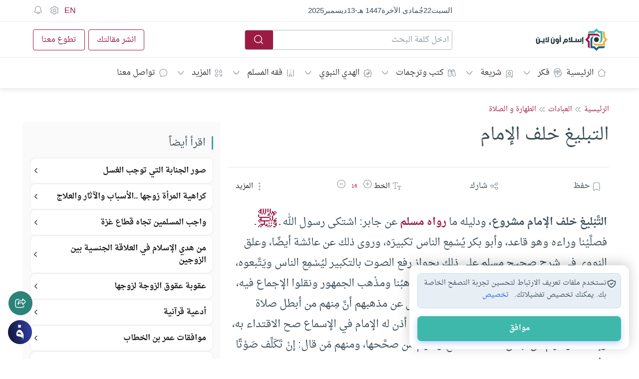

--- FILE ---
content_type: text/html; charset=utf-8
request_url: https://islamonline.net/static/local-store/index-safari2.php?v=222
body_size: 192
content:
<!doctype html><html lang="en"><meta charset="utf-8">
<script data-cfasync="false">
(function () {
'use strict';
try {
window.parent.postMessage({ type: "bridge-ready" }, "*");
} catch (e) {}
function allowed(event) {
try {
if (!event.origin) return false;
var host = new URL(event.origin).hostname;
return host === "islamonline.net" || host.endsWith(".islamonline.net");
} catch (e) {
return false;
}
}
function reply(event, payload) {
try {
if (event.source) {
event.source.postMessage(payload, event.origin);
}
} catch (e) {}
}
function notifyChange(event, key, value) {
try {
if (!event.source) return;
event.source.postMessage({
type: "storage-changed",
key: key,
value: value,
ts: Date.now()
}, event.origin);
} catch (e) {}
}
window.addEventListener("message", function (event) {
if (!allowed(event)) return;
var data = event.data || {};
var type = data.type;
var key = data.key;
var value = data.value;
var cid = data._cid;
var result = null;
var error  = null;
try {
if (type === "ensure-access") {
result = { granted: true, supported: false };
}
else if (type === "get") {
result = localStorage.getItem(key);
}
else if (type === "set") {
localStorage.setItem(key, value);
result = true;
notifyChange(event, key, value);
}
else if (type === "remove") {
localStorage.removeItem(key);
result = true;
notifyChange(event, key, null);
}
else if (type === "clear") {
localStorage.clear();
result = true;
notifyChange(event, "*", null);
}
else {
error = "Unknown message type";
}
} catch (e) {
error = (e && e.message) ? e.message : "Storage error";
}
reply(event, {
_cid: cid,
key: key,
result: result,
error: error
});
}, true);
})();
</script>
</html>
<script defer src="https://static.cloudflareinsights.com/beacon.min.js/vcd15cbe7772f49c399c6a5babf22c1241717689176015" integrity="sha512-ZpsOmlRQV6y907TI0dKBHq9Md29nnaEIPlkf84rnaERnq6zvWvPUqr2ft8M1aS28oN72PdrCzSjY4U6VaAw1EQ==" data-cf-beacon='{"version":"2024.11.0","token":"c47bc5dd66e9402bbe5785b128372ad6","server_timing":{"name":{"cfCacheStatus":true,"cfEdge":true,"cfExtPri":true,"cfL4":true,"cfOrigin":true,"cfSpeedBrain":true},"location_startswith":null}}' crossorigin="anonymous"></script>


--- FILE ---
content_type: text/css
request_url: https://fiqh.islamonline.net/wp-content/plugins/publishpress-series-pro/includes-pro/addons/post-navigation/assets/css/post-navigation-frontend.css?ver=2.17.0
body_size: -20
content:
/* Series Post Navigation Frontend Styles */

.pps-nav-links a {
    font-size: 16px;
}

.pps-navigation-content {
    box-sizing: border-box;
}

.pps-nav-series-title {
    margin: 0;
    margin-right: 10px;
    display: flex;
    align-items: center;
    font-size: 24px;
}

.pps-nav-links {
    display: flex;
    flex-direction: row;
    flex-wrap: wrap;
    gap: 10px;
    align-items: center;
}

/* When there's only one link (Next on first post), position it on the right */
.pps-nav-links .pps-nav-next:only-child {
    margin-left: auto;
}

/* Left group for proper positioning with space-between */
.pps-nav-left-group {
    display: inline-flex;
    align-items: center;
    gap: inherit;
}

.pps-nav-links a {
    color: #0073aa;
    text-decoration: none;
}

/* Raw text links - no button styling */
.pps-navigation-content .pps-nav-links a {
    display: flex;
    align-items: center;
    gap: 8px;
    padding: 0;
    background-color: transparent;
    border: none;
    border-radius: 0;
    color: #0073aa;
    text-decoration: none;
}

/* Featured image styles */
.pps-nav-featured-image {
    display: inline-block;
    vertical-align: middle;
    border-radius: 4px;
    flex-shrink: 0;
}

.pps-nav-link-text {
    display: inline-block;
    vertical-align: middle;
}

/* Arrow styles */
.pps-nav-arrow {
    display: inline-block;
    vertical-align: middle;
    flex-shrink: 0;
    line-height: 1;
}

.pps-nav-arrow svg {
    display: block;
}

.pps-nav-arrow-custom {
    object-fit: contain;
}

/* Responsive */
@media (max-width: 768px) {
    .pps-navigation-content {
        flex-direction: column;
        align-items: flex-start;
    }

    .pps-nav-links {
        flex-wrap: wrap;
    }
    
    .pps-nav-featured-image {
        max-width: 60px;
        height: auto;
    }
}


--- FILE ---
content_type: application/javascript
request_url: https://fiqh.islamonline.net/wp-content/plugins/super-progressive-web-apps/public/js/register-sw.js?ver=2.2.40
body_size: 7886
content:
if ('serviceWorker' in navigator) {
	window.addEventListener('load', function() {
	  navigator.serviceWorker.register(superpwa_sw.url)
	  .then(function(registration) { console.log('SuperPWA service worker ready'); 
		  if(registration.active)
		  {
			  registration.update(); 
		  }
		  if(typeof firebase !='undefined' && typeof pushnotification_load_messaging =='function'){
			  const messaging = firebase.messaging();
			  messaging.useServiceWorker(registration);
			  pushnotification_load_messaging();
		  }
		  subOnlineOfflineIndicator();
	  })
	  .catch(function(error) { console.log('Registration failed with ' + error); });
  
	  /****************** Start : Online/Offline Indicator ******************/
  
	  // Variables & default values
	  const snackbarTimeToHide = 5000; // 5s
	  let isOffline = false,
		  snackbarTimeoutHide = null,
		  goOfflineMsg = superpwa_sw.offline_message_txt,
		  backOnlineMsg = superpwa_sw.online_message_txt;
  
	  /**
	  * Subscribe to online offline indicator
	  */
	  function subOnlineOfflineIndicator() {
		  injectSnackbarHtml();
		  injectSnackbarCss();
		  runOnlineOfflineIndicator();
	  }
  
	  /**
	   * Inject html of snackbar
	   */
	  function injectSnackbarHtml() {
		if (document.querySelector('.snackbar')) return;
		
		  const container = document.createElement('div');
		  container.className = 'snackbar';
  
		  const parag = document.createElement('p');
		  parag.id = 'snackbar-msg';
		  container.appendChild(parag);
  
		  const button = document.createElement('button');
		  button.type = 'button';
		  button.className = 'snackbar-close';
		  button.setAttribute('aria-label', 'Close ×');
		  button.addEventListener('click', hideSnackbar);
		  button.innerHTML = '&times;';
  
		  container.appendChild(button);
  
		  document.body.appendChild(container);
  
		  window.addEventListener('online', runOnlineOfflineIndicator);
		  window.addEventListener('offline', runOnlineOfflineIndicator);
  
		  window.addEventListener('fetch',() => console.log("fetch"));
  
		  // Clean snackbarTimeToHide varibale when user hover on the snackbar to prevent hide it
		  container.addEventListener('mouseover', function () {
			  if (snackbarTimeoutHide !== null)
				  clearTimeout(snackbarTimeoutHide);
		  });
  
		  // Call setTimeout and set snackbarTimeToHide variable to hide snackbar
		  container.addEventListener('mouseout', function () {
			  if (snackbarTimeoutHide !== null)
				  snackbarTimeoutHide = setTimeout(hideSnackbar, snackbarTimeToHide / 2);
		  });
	  }
  
	  /**
	   * Inject style css of snackbar
	   */
	  function injectSnackbarCss() {
		  const css = `body.snackbar--show .snackbar {
			  -webkit-transform: translateY(0);
			  transform: translateY(0); 
		  }
		  .snackbar {
			  box-sizing: border-box;
			  background-color: #121213;
			  color: #fff;
			  padding: 10px 55px 10px 10px;
			  position: fixed;
			  z-index: 9999999999999999;
			  left: 15px;
			  bottom: 15px;
			  border-radius: 5px 8px 8px 5px;
			  max-width: 90%;
			  min-height: 48px;
			  line-height: 28px;
			  font-size: 16px;
			  -webkit-transform: translateY(150%);
			  transform: translateY(150%);
			  will-change: transform;
			  -webkit-transition: -webkit-transform 200ms ease-in-out;
			  -webkit-transition-delay: 0s;
					  transition-delay: 0s;
			  -webkit-transition: -webkit-transform 200ms ease-in-out false;
			  transition: -webkit-transform 200ms ease-in-out false;
			  transition: transform 200ms ease-in-out false;
			  transition: transform 200ms ease-in-out false, -webkit-transform 200ms ease-in-out false; 
		  }
		  .snackbar p {
			  margin: 0;
			  color: #fff;
			  text-align: center; 
		  }
		  .snackbar .snackbar-close {
			  position: absolute;
			  top: 0;
			  right: 0;
			  width: 45px;
			  height: 100%;
			  padding: 0;
			  background: #2a2a2a;
			  border: none;
			  font-size: 28px;
			  font-weight: normal;
			  border-radius: 0 5px 5px 0;
			  color: #FFF;
			  font-family: Arial, Helvetica, sans-serif;
		  }
		  .snackbar .snackbar-close:hover,
		  .snackbar .snackbar-close:focus {
			  background: #3f3f3f;
		  }
		  .snackbar a {
			  color: #FFF;
			  font-weight: bold;
			  text-decoration: underline; 
		  }`;
			  
		  const head = document.head || document.getElementsByTagName('head')[0];
		  const style = document.createElement('style');
  
		  style.type = 'text/css';
		  if (style.styleSheet) {
			  // This is required for IE8 and below.
			  style.styleSheet.cssText = css;
		  } else {
			  style.appendChild(document.createTextNode(css));
		  }
  
		  head.appendChild(style);
	  }
  
	  /**
	   * Show the state of the mode of connectivity to the user :  back onLine | go offLine
	   */
	  function runOnlineOfflineIndicator() {
		  if (navigator.onLine) {
			  if (superpwa_sw.offline_message == 1 && isOffline === true) {
				  showSnackbar(backOnlineMsg);
			  }
			  isOffline = false;
		  } else {
			  if (superpwa_sw.offline_message == 1) {
				  showSnackbar(goOfflineMsg);
				  isOffline = true;
			  }
		  }
	  }
  
	  /**
	   * Show with the given message in the snackbar
	   * @param {String} msg 
	   */
	  function showSnackbar(msg) {
		  document.getElementById('snackbar-msg').innerHTML = msg;
		  document.body.classList.add('snackbar--show');
  
		  clearTimeout(snackbarTimeoutHide);
		  snackbarTimeoutHide = setTimeout(hideSnackbar, snackbarTimeToHide);
	  }
  
	  /**
	  * Hide snackbar
	  */
	  function hideSnackbar() {
		  document.body.classList.remove('snackbar--show');
	  }
  
	  /****************** End : Online/Offline Indicator ******************/
  
	  var deferredPrompt;
	  window.addEventListener('beforeinstallprompt', function(e){
		  deferredPrompt = e;
		  if(deferredPrompt != null || deferredPrompt != undefined){
			  if(superpwa_sw.disable_addtohome==1){
				  deferredPrompt.preventDefault();
			  }
  
			  var a2hsBanner = document.getElementsByClassName("superpwa-sticky-banner");
			  if(a2hsBanner.length){
				  deferredPrompt.preventDefault();
				  //Disable on desktop
				  if(superpwa_sw.enableOnDesktop!=1 && !window.mobileCheck()){return ;}
				  if(typeof super_check_bar_closed_or_not == 'function' && !super_check_bar_closed_or_not()){return ;}
				  for (var i = 0; i < a2hsBanner.length; i++) {
					  var showbanner = a2hsBanner[i].getAttribute("data-show");
					  a2hsBanner[i].style.display="flex";
				  }
			  }
			  document.cookie = "hidecta=no";
		  }
	  })
  
  window.addEventListener('appinstalled', function(evt){
		  var a2hsBanner = document.getElementsByClassName("superpwa-sticky-banner");
		  if(a2hsBanner.length){
			  for (var i = 0; i < a2hsBanner.length; i++) {
				  var showbanner = a2hsBanner[i].getAttribute("data-show");
						  document.cookie = "hidecta=yes";
					  a2hsBanner[i].style.display="none";
				  }
			  }
	  });
	  
	  var a2hsviaClass = document.getElementsByClassName("superpwa-add-via-class");
	  if(a2hsviaClass !== null){
		  for (var i = 0; i < a2hsviaClass.length; i++) {
			a2hsviaClass[i].addEventListener("click", addToHome); 
		}
	  }
  
	  function addToHome(){
		  if(!deferredPrompt){return ;}
		  deferredPrompt.prompt(); 
		  deferredPrompt.userChoice.then(function(choiceResult) {
			  if (choiceResult.outcome === "accepted") {
				  var a2hsBanner = document.getElementsByClassName("superpwa-sticky-banner");
				  if(a2hsBanner){
					  for (var i = 0; i < a2hsBanner.length; i++) {
						  var showbanner = a2hsBanner[i].getAttribute("data-show");
						  a2hsBanner[i].style.display="none";
					  }
				  }//a2hsBanner if
				  console.log("User accepted the prompt");
			  }else{
				  console.log("User dismissed the prompt");
			  }
			  deferredPrompt = null;
		  });
	  } // function closed addToHome
  
  
	});
  }
  window.mobileCheck = function() {
		let check = false;
		(function(a){if(/(android|bb\d+|meego).+mobile|avantgo|bada\/|blackberry|blazer|compal|elaine|fennec|hiptop|iemobile|ip(hone|od)|iris|kindle|lge |maemo|midp|mmp|mobile.+firefox|netfront|opera m(ob|in)i|palm( os)?|phone|p(ixi|re)\/|plucker|pocket|psp|series(4|6)0|symbian|treo|up\.(browser|link)|vodafone|wap|windows ce|xda|xiino/i.test(a)||/1207|6310|6590|3gso|4thp|50[1-6]i|770s|802s|a wa|abac|ac(er|oo|s\-)|ai(ko|rn)|al(av|ca|co)|amoi|an(ex|ny|yw)|aptu|ar(ch|go)|as(te|us)|attw|au(di|\-m|r |s )|avan|be(ck|ll|nq)|bi(lb|rd)|bl(ac|az)|br(e|v)w|bumb|bw\-(n|u)|c55\/|capi|ccwa|cdm\-|cell|chtm|cldc|cmd\-|co(mp|nd)|craw|da(it|ll|ng)|dbte|dc\-s|devi|dica|dmob|do(c|p)o|ds(12|\-d)|el(49|ai)|em(l2|ul)|er(ic|k0)|esl8|ez([4-7]0|os|wa|ze)|fetc|fly(\-|_)|g1 u|g560|gene|gf\-5|g\-mo|go(\.w|od)|gr(ad|un)|haie|hcit|hd\-(m|p|t)|hei\-|hi(pt|ta)|hp( i|ip)|hs\-c|ht(c(\-| |_|a|g|p|s|t)|tp)|hu(aw|tc)|i\-(20|go|ma)|i230|iac( |\-|\/)|ibro|idea|ig01|ikom|im1k|inno|ipaq|iris|ja(t|v)a|jbro|jemu|jigs|kddi|keji|kgt( |\/)|klon|kpt |kwc\-|kyo(c|k)|le(no|xi)|lg( g|\/(k|l|u)|50|54|\-[a-w])|libw|lynx|m1\-w|m3ga|m50\/|ma(te|ui|xo)|mc(01|21|ca)|m\-cr|me(rc|ri)|mi(o8|oa|ts)|mmef|mo(01|02|bi|de|do|t(\-| |o|v)|zz)|mt(50|p1|v )|mwbp|mywa|n10[0-2]|n20[2-3]|n30(0|2)|n50(0|2|5)|n7(0(0|1)|10)|ne((c|m)\-|on|tf|wf|wg|wt)|nok(6|i)|nzph|o2im|op(ti|wv)|oran|owg1|p800|pan(a|d|t)|pdxg|pg(13|\-([1-8]|c))|phil|pire|pl(ay|uc)|pn\-2|po(ck|rt|se)|prox|psio|pt\-g|qa\-a|qc(07|12|21|32|60|\-[2-7]|i\-)|qtek|r380|r600|raks|rim9|ro(ve|zo)|s55\/|sa(ge|ma|mm|ms|ny|va)|sc(01|h\-|oo|p\-)|sdk\/|se(c(\-|0|1)|47|mc|nd|ri)|sgh\-|shar|sie(\-|m)|sk\-0|sl(45|id)|sm(al|ar|b3|it|t5)|so(ft|ny)|sp(01|h\-|v\-|v )|sy(01|mb)|t2(18|50)|t6(00|10|18)|ta(gt|lk)|tcl\-|tdg\-|tel(i|m)|tim\-|t\-mo|to(pl|sh)|ts(70|m\-|m3|m5)|tx\-9|up(\.b|g1|si)|utst|v400|v750|veri|vi(rg|te)|vk(40|5[0-3]|\-v)|vm40|voda|vulc|vx(52|53|60|61|70|80|81|83|85|98)|w3c(\-| )|webc|whit|wi(g |nc|nw)|wmlb|wonu|x700|yas\-|your|zeto|zte\-/i.test(a.substr(0,4))) check = true;})(navigator.userAgent||navigator.vendor||window.opera);
		return check;
	  };
  
	  window.addEventListener('load', function() {
		   let manifest_name = superpwa_sw.manifest_name ?? 'superpwa-manifest.json';
		  var manifestLink = document.querySelectorAll("link[rel='manifest']");
			  if(manifestLink.length > 1){
				  for (var i = 0; i < manifestLink.length; i++) {
					  var href = manifestLink[i].getAttribute("href");
					  if(href.indexOf(manifest_name) == -1){
						  manifestLink[i].remove();
					  }
				  }
			  }
			  // fix for href="#" in Ios safari standalone
			  var ua = window.navigator.userAgent;
			  var iOS = ua.match(/iPad/i) || ua.match(/iPhone/i);
			  var webkit = ua.match(/WebKit/i);
			  var iOSSafari = iOS && webkit && !ua.match(/CriOS/i);
  
			  if(iOSSafari && (window.matchMedia('(display-mode: standalone)').matches)){
			  setTimeout(function(){
				  const anchor_fix = document.querySelectorAll("a[href='#']");
				  if(anchor_fix.length > 1){
					  for (var i = 0; i < anchor_fix.length; i++) {
						  anchor_fix[i].setAttribute("href","javascript:void(0);");
					  }
				  }
			  },600);
		  }
  
	  });
  
	  document.addEventListener('DOMContentLoaded', function () {
		  if (typeof pnScriptSetting !== 'undefined' && pnScriptSetting.superpwa_apk_only !== undefined && pnScriptSetting.superpwa_apk_only == 1) {
			  const reffer = document.referrer; 
			  if (reffer && reffer.includes('android-app://')) {
				  sessionStorage.setItem('superpwa_mode', 'apk');
			  }
		  }
	  });
	  
  
	  if (superpwa_sw.offline_form_addon_active) {
		  navigator.serviceWorker.ready.then(function (registration) {
			  return registration.sync.register('superpwa_form_sendFormData')
		  }).then(function () {
			  console.log('sync event registered');
		  }).catch(function () {
			  console.log('sync registration failed')
		  });
		  
		  
	  
		  function superpwa_formSubmitOptions(event) {
			  var finalData = {};
			  var inputElements = document.querySelectorAll('input, textarea, select');/*closest('form')*/
			  for (let elem of inputElements) {
				  if (elem.getAttribute('type') == 'radio') {
		  
					  let chk_name_radio = elem.getAttribute('name');
		  
					  var parent_div = elem.closest('.frm_opt_container')
		  
					  if (parent_div.getAttribute('aria-required') == 'true') {
		  
						  let chk_value = parent_div.querySelectorAll('input[name=\"' + chk_name_radio + '\"]:checked');
		  
						  if (chk_value.length == 0) {
		  
							  event.preventDefault();
		  
							  event.stopPropagation();
		  
							  alert('Please fill all mandatory fields');
		  
							  return;
						  }
					  }
				  }
		  
		  
				  if (!elem.value && ((elem.getAttribute('aria-required') == 'true' || elem.getAttribute('required')) && elem.offsetParent !== null)) {
					  event.preventDefault();
					  event.stopPropagation();
					  alert('Please fill all mandatory fields');
					  return;
				  }
				  var name = elem.getAttribute('name');
				  if (name) {
					  //name=name.replace(/[\[']/g, '_').replace(/[\]']/g, '');
					  if (elem.getAttribute('type') == 'checkbox') {
						  if (elem.checked) {
							  finalData[name] = elem.value;
						  }
					  } else if (elem.getAttribute('type') == 'radio') {
						  if (elem.checked) {
							  finalData[name] = elem.value;
						  }
					  } else {
						  finalData[name] = elem.value;
					  }
				  }
			  }
		  
		  
			  if (JSON.stringify(finalData) !== '{}') {
				  var allData = {
					  'form_data': finalData,
					  'action': 'form_submit_data'
				  };
				  /* send data in serviceWorker */
				  navigator.serviceWorker.ready.then((registration) => {
					  registration.active.postMessage(allData);
					  event.stopPropagation();
				  });
			  } else {
				  event.preventDefault();
				  event.stopPropagation();
				  alert('Error occured during form submission, please try again');
				  return;
			  }
		  }
		  
		  function handleGravityMultistep(btn_type, event) {
			  let target_parent = event.parentNode.parentNode;
			  let go_next = false;
			  if (btn_type == 'previous') {
				  target_parent.style.display = 'none';
				  let prev_id = target_parent.previousElementSibling.id;
				  let source_page = document.querySelector('input[name^=\"gform_source_page_number_\"]');
				  let target_page = document.querySelector('input[name^=\"gform_target_page_number_\"]');
				  source_page.value = parseInt(source_page.value) - 1;
				  target_page.value = parseInt(target_page.value) - 1;
				  if (prev_id) {
					  document.getElementById(prev_id).style.display = 'block';
				  }
			  } else {
				  let inputs = target_parent.querySelectorAll('input, textarea, select');
				  for (let elem of inputs) {
					  let req_flag = elem.getAttribute('aria-required');
					  if (req_flag == 'true' && (elem.getAttribute('type') == 'checkbox' || elem.getAttribute('type') == 'radio')) {
						  let chk_name = elem.getAttribute('name');
						  let chk_value = target_parent.querySelectorAll('input[name=\"' + chk_name + '\"]:checked');
						  if (!chk_value.length) {
							  go_next = false;
							  break;
						  } else {
							  go_next = true;
						  }
					  } else {
						  if (!elem.value) {
							  go_next = false;
							  break;
						  } else {
							  go_next = true;
						  }
					  }
				  }
				  if (go_next == true) {
					  target_parent.style.display = 'none';
					  let next_id = target_parent.nextElementSibling.id;
					  let source_page = document.querySelector('input[name^=\"gform_source_page_number_\"]');
					  let target_page = document.querySelector('input[name^=\"gform_target_page_number_\"]');
					  let gform_wrapper = document.querySelector('.gform_wrapper');
					  let total_page = gform_wrapper.getAttribute('id').split('_')[2];
					  source_page.value = parseInt(source_page.value) + 1;
					  if (target_page < total_page) { target_page.value = parseInt(target_page.value) + 1; }
					  else { target_page.value = 0; }
					  if (next_id) {
						  document.getElementById(next_id).style.display = 'block';
					  }
				  } else {
					  alert('Please fill correct values in all mandatory fields');
				  }
			  }
		  }
		  
		  window.addEventListener('online', (e) => { updateOnlineStatus(e) });
		  
		  function updateOnlineStatus(event) {
			  setTimeout(window.location.reload(),3000);
		  }
		  window.onload = function (event) {
			  console.log('Page Load');
			  if (!navigator.onLine) {
				  updateOfflineStatus(event);
				  superpwapro_woo_xtheme_compat();
			  }
			  window.addEventListener('offline', (e) => {
				  updateOfflineStatus(e);
				  superpwapro_woo_xtheme_compat();
				  reRenderPage();
			  });
			  fallbackForIosSync();
			  var our_db;
			  function fallbackForIosSync() {
				  var isSyncSupported = ('serviceWorker' in navigator && 'SyncManager' in window);
				  if (!isSyncSupported && navigator.onLine) {
					  var indexedDBOpenRequest = indexedDB.open('superpwaForm', 2);
					  indexedDBOpenRequest.onerror = function (error) {
						  console.error('IndexedDB error:', error)
					  }
					  indexedDBOpenRequest.onupgradeneeded = function () {
						  if (!this.result.objectStoreNames.contains('post_requests')) {
							  this.result.createObjectStore('post_requests', { autoIncrement: true, keyPath: 'id' })
						  }
					  }
					  indexedDBOpenRequest.onsuccess = function () {
						  our_db = this.result;
						  sendPostToServerAjax();
					  }
				  }
			  }
		  
			  function reRenderPage() {
				  var condition = navigator.onLine ? 'online' : 'offline';
				  if (condition == 'offline') {
					  var formElement = document.querySelector('form[method=\"post\"]');
					  if (formElement && (formElement.classList.contains('frm-fluent-form') || formElement.querySelector('.frm_dropzone'))) {
						  // window.location.reload();
					  }
				  }
			  }
		  
			  function updateOfflineStatus(event) {
				  var condition = navigator.onLine ? 'online' : 'offline';
				  if (condition == 'offline') {
					  setTimeout(() => {
						  var formElement = document.querySelectorAll('form[method=\"post\"]');
						  if (formElement && formElement.length > 0) {
							  for (var i = 0; i < formElement.length; i++) {
								  // Fluent Form Compatibility
		  
								  if (formElement[i].hasAttribute('data-form_instance') && formElement[i].classList.contains('frm-fluent-form')) {
									  var class_to_remove = formElement[i].getAttribute('data-form_instance');
									  formElement[i].classList.remove(class_to_remove)
								  }
		  
								  // Fix for Formidable form not adding data due to anti-spam javascript
		  
								  if (formElement[i].hasAttribute('data-token')) {
									  const antispamInput = document.createElement('input');
									  antispamInput.type = 'hidden';
									  antispamInput.value = formElement[i].getAttribute('data-token');
									  antispamInput.name = 'antispam_token';
									  formElement[i].appendChild(antispamInput);
								  }
		  
								  if (formElement[i].querySelector('button[type=\"submit\"]')) { let ourEle = formElement[i].querySelector('button[type=\"submit\"]'); ourEle.removeAttribute('onclick'); ourEle.removeAttribute('onkeypress'); ourEle.replaceWith(ourEle.cloneNode(true)); }
		  
								  if (formElement[i].querySelector('button[type=\"button\"]')) { let ourEle = formElement[i].querySelector('button[type=\"button\"]'); ourEle.removeAttribute('onclick'); ourEle.removeAttribute('onkeypress'); ourEle.replaceWith(ourEle.cloneNode(true)); }
		  
								  if (formElement[i].querySelector('input[type=\"submit\"]')) { let ourEle = formElement[i].querySelector('input[type=\"submit\"]'); ourEle.removeAttribute('onclick'); ourEle.removeAttribute('onkeypress'); ourEle.replaceWith(ourEle.cloneNode(true)); }
		  
								  formElement[i].addEventListener('submit', superpwa_formSubmitOptions, true);
							  }

						  }
		  
						  //For Formidable Form ajax upload field
						  var inputs = document.getElementsByTagName('input');
						  if (inputs && inputs.length) {
							  for (var i = 0; i < inputs.length; i++) {
								  if (inputs[i].type.toLowerCase() == 'file') {
									  if (document.querySelector('.dz-error-message')) {
										  document.querySelector('.dz-error-message').remove();
										  setTimeout(
											  function () {
												  document.querySelector('.dz-error-message').innerHTML = '';
											  },
											  500);
									  }
								  }
							  }
						  }
		  
						  // Fix for Formidable Ajax uploads
		  
						  var frm_dropzone_attrs = document.querySelectorAll('.frm_dropzone');
						  if (frm_dropzone_attrs && frm_dropzone_attrs.length > 0) {
							  frm_dropzone_attrs.forEach(ele => {
								  var container_id = ele.id;
								  container_id = container_id.match(/\d+/);
								  const upload_input_parent = ele.closest('.frm_form_field');
								  var upload_input = upload_input_parent.querySelector('.dz-hidden-input');
								  if (upload_input) {
									  upload_input.setAttribute("data-containerid", container_id);
								  }
							  });
						  }
		  
						  var frm_dropzone_ele = document.querySelectorAll('.dz-hidden-input');
						  if (frm_dropzone_ele && frm_dropzone_ele.length > 0) {
							  frm_dropzone_ele.forEach(ele => {
								  ele.addEventListener('change', (function (e) {
									  if (e.target.files[0] || e.target) {
										  var formElement = document.querySelector('form[method="post"]');
										  var field_id = e.target.getAttribute("data-containerid");
										  var field_id_label = 'file' + field_id;
										  var object1 = {};
										  object1['action'] = 'frm_submit_dropzone';
										  object1['field_id'] = field_id;
										  object1['form_id'] = document.querySelector('[name="form_id"]').value;
										  object1['nonce'] = frm_js.nonce;
										  object1['antispam_token'] = formElement.getAttribute('data-token');
										  object1[field_id_label] = e.target.files[0];
										  saveAddlAjaxSubmits(frm_js.ajax_url, object1);
									  }
								  }));
							  });
						  }
		  
		  
		  
						  // For Gravity Form multistep form
						  let gform_next_buttons = document.querySelectorAll('.gform_next_button');
						  let gform_previous_button = document.querySelectorAll('.gform_previous_button');
						  if (gform_next_buttons.length > 0) {
							  gform_next_buttons.forEach(button => {
								  button.setAttribute('onclick', 'handleGravityMultistep("next",this)');
								  button.setAttribute('onkeypress', 'handleGravityMultistep("next",this)');
								  button.setAttribute('type', 'button');
							  });
						  }
						  if (gform_previous_button.length > 0) {
							  gform_previous_button.forEach(button => {
								  button.setAttribute('onclick', 'handleGravityMultistep(\"previous\",this)');
								  button.setAttribute('onkeypress', 'handleGravityMultistep(\"previous\",this)');
								  button.setAttribute('type', 'button');
							  });
						  }
					  }, 500);
				  }
			  }
		  
			  function sendPostToServerAjax() {
				  var savedRequests = [];
				  var objStore = getObjectStore('ajax_requests');
				  if (!!objStore) {
					  var req = getObjectStore('ajax_requests').openCursor() // FOLDERNAME is 'ajax_requests'
					  req.onsuccess = async function (event) {
						  var cursor = event.target.result
						  if (cursor) {
							  // Keep moving the cursor forward and collecting saved requests.
							  savedRequests.push(cursor.value)
							  cursor.continue()
						  } else {
							  if (savedRequests && savedRequests.length) {
								  for (let savedRequest of savedRequests) {
									  var formData = new FormData();
									  for (const [key, value] of Object.entries(savedRequest.payload)) {
										  formData.append(key, value);
									  }
									  var requestUrl = savedRequest.url
									  var payload = JSON.stringify(savedRequest.payload)
									  var method = savedRequest.method
									  /*request to forms*/
									  var headers = {
										  'Accept': 'application/json, text/javascript, */*; q=0.01',
									  } // if you have any other headers put them here
									  fetch(superpwa_sw.ajax_url+'?action=superpwa_form_store_send', {
										  headers: headers,
										  method: method,
										  body: formData
									  }).then(function (response) {
										  if (response.status < 400) {
											  // If sending the POST request was successful, then remove it from the IndexedDB.
											  getObjectStore('ajax_requests', 'readwrite').delete(savedRequest.id);
											  return response.json();
										  }
										  return false;
									  }).then(function (response) {
										  if (response) {
											  sendPostToServer([response[0], savedRequest.payload.field_id]);
											  console.log('Form Submitted with ajax fields : success');
										  } else {
											  sendPostToServer();
											  console.log('Form Submitted without ajax fields : ajax fields present but their saving failed to db');
										  }
									  });
								  }
							  } else {
								  sendPostToServer();
								  console.log('Form Submitted without ajax fields : no values present in ajax_requests object');
							  }
						  }
					  }
					  req.onerror = function (error) {
						  sendPostToServer();
					  }
				  } else {
					  sendPostToServer();
				  }
			  }
		  
			  function sendPostToServer(ajax_params = null) {
				  var savedRequests = [];
				  var objStore = getObjectStore('post_requests');
				  if (!!objStore) {
					  var req = getObjectStore('post_requests').openCursor();
					  req.onsuccess = async function (event) {
						  var cursor = event.target.result;
						  if (cursor) {
							  // Keep moving the cursor forward and collecting saved requests.
							  savedRequests.push(cursor.value);
							  cursor.continue();
						  } else {
							  // Process each saved request.
							  for (let savedRequest of savedRequests) {
								  var formData = new FormData();
								  for (const [key, value] of Object.entries(savedRequest.payload)) {
									  formData.append(key, value);
								  }
								  if (ajax_params && ajax_params.length && ajax_params[0]) {
									  formData.set('item_meta[' + ajax_params[1] + ']', ajax_params[0]);
								  }
								  var requestUrl = savedRequest.url;
								  var method = savedRequest.method;
								  /* Request to admin-ajax.php */
								  var headers = {
									  'Accept': 'application/json, text/javascript, */*; q=0.01',
									  // Add any other headers here if needed
								  };
								  try {
									  const response = await fetch(requestUrl, {
										  headers: headers,
										  method: method,
										  body: formData
									  });
									  console.log('server response', response);
									  if (response.status < 400) {
										  // If sending the POST request was successful, then remove it from the IndexedDB.
										  try {
											  var forDataSave = {};
											  formData.forEach(function (value, key) {
												  forDataSave[key] = value;
											  });
											  var forDataSaveJson = JSON.stringify(forDataSave);
											  const response = await fetch(superpwa_sw.ajax_url+'?action=superpwa_form_store_send', {
												  headers: headers,
												  method: method,
												  body: forDataSaveJson,
											  });
											  console.log('saved request', savedRequest);
											  if (response.status < 400) {
												  // If successful, remove the request from IndexedDB.
												  await getObjectStore('post_requests', 'readwrite').delete(savedRequest.id);
											  }
										  } catch (error) {
											  console.error('Send to Server failed:', error);
											  throw error;
										  }
									  } else {
										  console.error('Server responded with an error:', response.status);
										  // Handle the error as needed
									  }
								  } catch (error) {
									  console.error('Send to Server failed:', error);
									  // Handle the error as needed
									  throw error; // Rethrow the error if necessary
								  }
							  }
						  }
					  };
				  }
			  }
		  
			  function getObjectStore(storeName, mode) {
				  if (!our_db) { return null; }
				  // retrieve our object store
				  return our_db.transaction(storeName, mode).objectStore(storeName)
			  }
		  
			  function saveAddlAjaxSubmits(submit_url, obj) {
				  /*send data in serviceWorker*/
				  var indexedDBOpenRequest = indexedDB.open('superpwaForm', 2);
				  indexedDBOpenRequest.onerror = (event) => {
					  console.error('a post form request has been not added to IndexedDB');
				  };
				  indexedDBOpenRequest.onupgradeneeded = (event) => {
					  const db = event.target.result;
					  if (!db.objectStoreNames.contains('ajax_requests')) {
						  db.createObjectStore('ajax_requests', { autoIncrement: true, keyPath: 'id' });
					  }
				  }
				  indexedDBOpenRequest.onsuccess = (event) => {
					  const db = event.target.result;
					  var request = db.transaction('ajax_requests', 'readwrite').objectStore('ajax_requests').add({
						  url: submit_url,
						  payload: obj,
						  method: 'POST'
					  })
					  request.onsuccess = function (event) {
						  console.log('a post form request has been added to indexedb')
					  }
					  request.onerror = function (error) {
						  console.error(error)
					  }
				  }
			  }
  
			  function superpwapro_woo_xtheme_compat(){
				  if(document.querySelector('.add_to_cart_button')){
					  document.addEventListener("click", function (event) {
						  if (event.target.closest(".add_to_cart_button")) {
							  event.preventDefault();
							  event.stopPropagation();
							  const button = event.target.closest(".add_to_cart_button");
							  const parentele = button.parentNode;
							  const qty_wrapper = parentele.querySelector(".quantity-wrapper");
							  const qty = qty_wrapper.querySelector(".qty");
							  qty.value = 1;
							  if(qty_wrapper){
								  qty_wrapper.classList.add('is-added');
							  }
							  
							  const addToCartUrl = location.href+'?wc-ajax=add_to_cart';
							  var object_payload = {};
							  object_payload['product_name'] =  button.getAttribute("data-product_name");
							  object_payload['success_message'] =  button.getAttribute("data-success_message");
							  object_payload['product_sku'] =  button.getAttribute("data-product_sku");
							  object_payload['product_id'] =  button.getAttribute("data-product_id");
							  object_payload['quantity'] =  1;
							  saveAddlAjaxSubmits(addToCartUrl, object_payload);
							
						  }
					  });
				  }else{
					  console.log('add_to_cart_button not found');
				  }
		  
				  if(document.querySelector('.quantity-wrapper .minus')){
					  document.addEventListener('click', function (event) {
						  if (event.target.closest('.quantity-wrapper .minus')) {
							  event.preventDefault();
							  event.stopPropagation();
					  
							  const minus = event.target.closest('.quantity-wrapper .minus');
							  const minus_parent = minus.parentNode.parentNode.parentNode;
							  const button = minus_parent.querySelector('.add_to_cart_button');
							  const qty_wrapper = minus_parent.querySelector('.quantity-wrapper');
							  const qty_input = minus_parent.querySelector('.quantity-wrapper .qty');
							  const product_id = button.getAttribute('data-product_id');
							  
							  //qty_input.value = qty_input.value < 2 ? 0 : parseInt(qty_input.value) - 1;
							  
							  if(qty_input.value == 0){
								  qty_wrapper.classList.remove('is-added');
							  }
							    setTimeout(
								function () {
									qty_wrapper.querySelectorAll('.blockUI').forEach(el => el.remove());
								},
								5000);

							  const addToCartUrl = '/wp-admin/admin-ajax.php';
							  var object_payload = {};
							  object_payload['action'] =  'etheme_update_cart_item_quantity_by_id';
							  object_payload['item_id'] =  product_id;
							  object_payload['qty'] =  qty_input.value;
					  		saveAddlAjaxSubmits(addToCartUrl, object_payload);
							  
						  }
					  });
		  
				  }
		  
				  if(document.querySelector('.quantity-wrapper .plus')){
					  document.addEventListener('click', function (event) {
						  if (event.target.closest('.quantity-wrapper .plus')) {
							  event.preventDefault();
							  event.stopPropagation();
					  
							  const plus = event.target.closest('.quantity-wrapper .plus');
							  
							  const plus_parent  =plus.parentNode.parentNode.parentNode;
							  const button = plus_parent.querySelector('.add_to_cart_button');
							  const qty_wrapper = plus_parent.querySelector('.quantity-wrapper');
							  const qty_input = plus_parent.querySelector('.quantity-wrapper .qty');
							  const product_id = button.getAttribute('data-product_id');
							  
							  //qty_input.value = parseInt(qty_input.value) + 1;
							 
							  setTimeout(
								function () {
									qty_wrapper.querySelectorAll('.blockUI').forEach(el => el.remove());
								},
								5000);
							  qty_wrapper.classList.add('is-added');
							  
							  const addToCartUrl = '/wp-admin/admin-ajax.php';
							  var object_payload = {};
							  object_payload['action'] =  'etheme_update_cart_item_quantity_by_id';
							  object_payload['item_id'] =  product_id;
							  object_payload['qty'] =  qty_input.value;
					  
		  					saveAddlAjaxSubmits(addToCartUrl, object_payload);
							  
						  }
					  });
				  }
			  }
  
  
		  }
  
		  
	  }
  

--- FILE ---
content_type: image/svg+xml
request_url: https://islamonline.net/wp-content/themes/is-login/files/image/logo-ar.svg
body_size: 1659
content:
<svg width="153" height="48" viewBox="0 0 153 48" fill="none" xmlns="http://www.w3.org/2000/svg">
<path d="M0.0683221 29.5848L0.0527344 21.5337H2.59353V29.3276C2.59353 30.3408 3.35733 30.8318 4.12503 30.8318C4.89272 30.8318 5.65652 30.3408 5.65652 29.3276V21.5337H8.2129V26.8101H10.0873V29.2691H8.2129V29.5848C8.2129 32.1139 6.32679 33.3726 4.1523 33.3726C1.97782 33.3726 0.0644252 32.1139 0.0644252 29.5848H0.0683221ZM4.14061 18.4707C4.81088 18.4707 5.3019 18.9344 5.3019 19.5229C5.3019 20.1113 4.81088 20.5751 4.14061 20.5751C3.47034 20.5751 2.97933 20.1113 2.97933 19.5229C2.97933 18.9344 3.47034 18.4707 4.14061 18.4707Z" fill="#25363D"/>
<path d="M9.81445 26.8105H13.6412V29.2695H9.81445V26.8105Z" fill="#25363D"/>
<path d="M13.3691 26.8116H15.6917V21.5352H18.2325V29.2745H13.3652V26.8155L13.3691 26.8116ZM14.5616 30.2292C15.2319 30.2292 15.7229 30.6929 15.7229 31.2814C15.7229 31.8698 15.2319 32.3335 14.5616 32.3335C13.8913 32.3335 13.4003 31.8698 13.4003 31.2814C13.4003 30.6929 13.8913 30.2292 14.5616 30.2292ZM17.1842 30.2292C17.8545 30.2292 18.3455 30.6929 18.3455 31.2814C18.3455 31.8698 17.8545 32.3335 17.1842 32.3335C16.514 32.3335 16.0229 31.8698 16.0229 31.2814C16.0229 30.6929 16.514 30.2292 17.1842 30.2292Z" fill="#25363D"/>
<path d="M19.6035 26.8098H24.9501V18.334H27.4909V29.2688H19.6035V26.8098ZM20.453 19.7018H22.9938V25.7031H20.453V19.7018Z" fill="#25363D"/>
<path d="M31.6054 29.5848L31.5898 21.5337H34.1306V29.3276C34.1306 30.3408 34.8944 30.8318 35.6621 30.8318C36.4298 30.8318 37.1936 30.3408 37.1936 29.3276V21.5337H39.75V29.5848C39.75 32.1139 37.8639 33.3726 35.6894 33.3726C33.5149 33.3726 31.6015 32.1139 31.6015 29.5848H31.6054ZM35.6816 18.4707C36.3519 18.4707 36.8429 18.9344 36.8429 19.5229C36.8429 20.1113 36.3519 20.5751 35.6816 20.5751C35.0113 20.5751 34.5203 20.1113 34.5203 19.5229C34.5203 18.9344 35.0113 18.4707 35.6816 18.4707Z" fill="#25363D"/>
<path d="M46.4696 29.2706H44.5407C42.109 29.2706 41.123 27.2597 41.123 25.5373C41.123 23.2966 42.9702 21.5312 45.0473 21.5312C47.1243 21.5312 49.0104 22.9653 49.0104 25.5373V29.2706C49.0104 31.7997 48.1492 33.3584 43.773 33.3584L43.7574 30.8176C46.0955 30.8176 46.4657 30.4474 46.4657 29.2744L46.4696 29.2706ZM44.9265 26.8116H46.4696V25.4048C46.4696 24.5436 45.7994 24.0798 45.1174 24.0798C44.3926 24.0798 43.6677 24.5864 43.6677 25.5685C43.6677 26.2115 44.0652 26.8116 44.9265 26.8116Z" fill="#25363D"/>
<path d="M50.377 18.3349H52.9178V29.2697H50.377V18.3349ZM50.3925 15.6811C50.3925 14.9718 50.7199 14.6289 51.5538 14.6289H52.8515V15.6694H51.7993C51.4993 15.6694 51.3629 15.8876 51.3629 16.1058V16.3786H52.8515V17.3762H50.3925V15.6811Z" fill="#25363D"/>
<path d="M61.2068 29.4334C60.0572 29.8426 59.4844 31.0585 59.4844 33.3577H57.0254C57.0254 30.5129 58.0503 28.1631 60.0065 27.6019C59.8702 27.1771 59.8 26.7134 59.8 26.2224C59.8 23.7478 61.6043 22.0254 63.9152 22.0254C66.226 22.0254 68.0303 23.7478 68.0303 26.2224C68.0303 28.6969 66.226 30.4038 63.9152 30.4038C62.863 30.4038 61.9199 30.0492 61.2068 29.4334ZM63.9113 27.863C64.8426 27.863 65.5636 27.1265 65.5636 26.2224C65.5636 25.3183 64.8387 24.5545 63.9113 24.5545C62.9838 24.5545 62.2707 25.3066 62.2707 26.2224C62.2707 27.1382 62.9799 27.863 63.9113 27.863Z" fill="#25363D"/>
<path d="M69.3828 26.8098H74.7294V18.334H77.2702V26.8098H79.1836V29.2688H69.3828V26.8098ZM70.2284 19.7018H72.7692V25.7031H70.2284V19.7018Z" fill="#25363D"/>
<path d="M78.9102 26.8105H82.7369V29.2695H78.9102V26.8105Z" fill="#25363D"/>
<path d="M82.4648 26.8116H84.3782V21.5352H86.919V26.8116H89.4598V22.903H92.0006V26.8116H94.5414V21.5352H97.0822V29.2745H82.4531V26.8155L82.4648 26.8116Z" fill="#25363D"/>
<path d="M98.4609 18.334H101.002V29.2688H98.4609V18.334ZM98.4765 31.2796C98.4765 30.5703 98.8039 30.2274 99.6378 30.2274H100.935V31.2679H99.8833C99.5833 31.2679 99.4469 31.4861 99.4469 31.7043V31.9771H100.935V32.9747H98.4765V31.2796Z" fill="#25363D"/>
<path d="M129.002 29.2614C131.906 29.2614 134.261 26.9066 134.261 24.0018C134.261 21.097 131.906 18.7422 129.002 18.7422C126.097 18.7422 123.742 21.097 123.742 24.0018C123.742 26.9066 126.097 29.2614 129.002 29.2614Z" fill="#25363D"/>
<path d="M129.003 11.1992H112.131C111.351 11.1992 110.716 11.8324 110.716 12.6152V18.2865L107.85 21.1517L105.002 24.0002L107.85 26.8488L110.716 29.714V38.2467C110.716 40.4732 112.519 42.2768 114.745 42.2768V28.0451L110.716 24.015V23.9855L114.745 19.9554V15.2293H119.684C119.684 15.2293 119.674 15.2385 119.669 15.2441H129.003C132.049 15.2441 134.735 16.8077 136.304 19.1745C136.304 13.6601 131.718 11.1992 129.003 11.1992Z" fill="#9C1B44"/>
<path d="M116.201 24.0005V40.8704C116.201 41.6513 116.834 42.2864 117.617 42.2864H120.231H123.288L126.153 45.1515L129.002 48.0001L131.85 45.1515L134.715 42.2864H143.248C145.474 42.2864 147.278 40.4827 147.278 38.2563H147.173H133.046L129.017 42.2864H128.987L124.957 38.2563H120.231V33.3179C120.231 33.3179 120.24 33.3271 120.246 33.3327V23.9987C120.246 20.9526 121.809 18.2665 124.176 16.6973C118.662 16.6973 116.201 21.283 116.201 23.9987V24.0005Z" fill="#1B618C"/>
<path d="M129.002 36.8003H145.872C146.652 36.8003 147.287 36.167 147.287 35.3843V32.7702V29.713L150.153 26.8478L153.001 23.9993L150.153 21.1507L147.287 18.2855V9.75274C147.287 7.52632 145.484 5.72266 143.258 5.72266V5.82789V19.9544L147.287 23.9845V24.014L143.258 28.0441V32.7702H138.319C138.319 32.7702 138.329 32.7609 138.334 32.7554H129C125.954 32.7554 123.268 31.1917 121.699 28.825C121.699 34.3394 126.285 36.8003 129 36.8003H129.002Z" fill="#F0B135"/>
<path d="M141.803 23.9996V7.12972C141.803 6.34881 141.17 5.71375 140.387 5.71375H137.773H134.716L131.851 2.84857L129.003 0L126.154 2.84857L123.289 5.71375H114.757C112.53 5.71375 110.727 7.51741 110.727 9.74383H110.832H124.958L128.988 5.71375H129.017L133.047 9.74383H137.773V14.6822C137.773 14.6822 137.764 14.673 137.758 14.6674V24.0014C137.758 27.0475 136.195 29.7336 133.828 31.3028C139.342 31.3028 141.803 26.7171 141.803 24.0014V23.9996Z" fill="#3EB8AB"/>
</svg>
